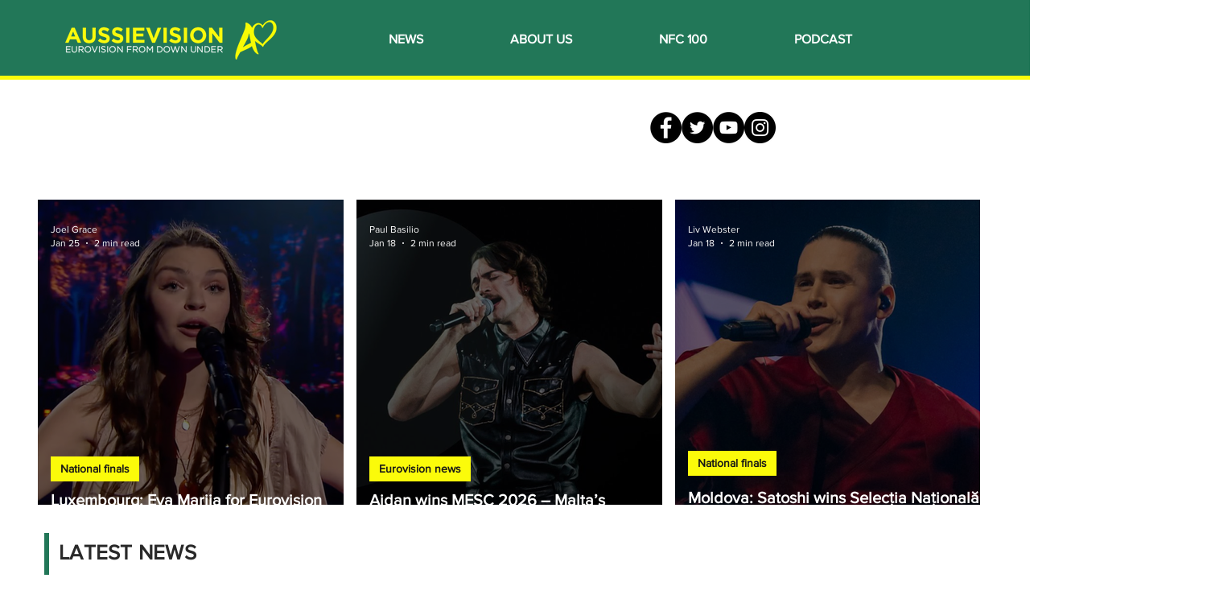

--- FILE ---
content_type: text/html; charset=utf-8
request_url: https://www.google.com/recaptcha/api2/aframe
body_size: 266
content:
<!DOCTYPE HTML><html><head><meta http-equiv="content-type" content="text/html; charset=UTF-8"></head><body><script nonce="3lK7SdIMYy03xKaJ5Uiu5w">/** Anti-fraud and anti-abuse applications only. See google.com/recaptcha */ try{var clients={'sodar':'https://pagead2.googlesyndication.com/pagead/sodar?'};window.addEventListener("message",function(a){try{if(a.source===window.parent){var b=JSON.parse(a.data);var c=clients[b['id']];if(c){var d=document.createElement('img');d.src=c+b['params']+'&rc='+(localStorage.getItem("rc::a")?sessionStorage.getItem("rc::b"):"");window.document.body.appendChild(d);sessionStorage.setItem("rc::e",parseInt(sessionStorage.getItem("rc::e")||0)+1);localStorage.setItem("rc::h",'1770015909119');}}}catch(b){}});window.parent.postMessage("_grecaptcha_ready", "*");}catch(b){}</script></body></html>